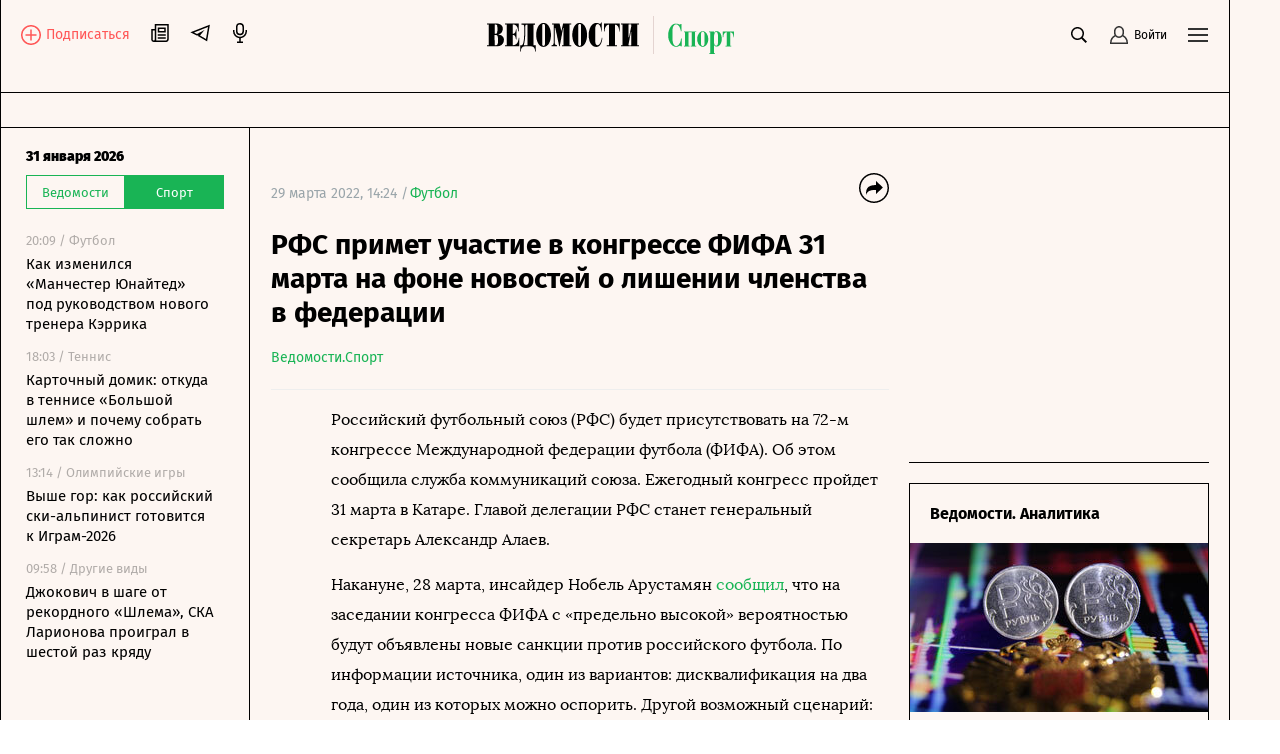

--- FILE ---
content_type: text/javascript; charset=utf-8
request_url: https://rb.infox.sg/json?id=31003&adblock=false&o=0
body_size: 18261
content:
[{"img": "https://rb.infox.sg/img/895137/image_502.jpg?563", "width": "240", "height": "240", "bg_hex": "#B9ACBD", "bg_rgb": "185,172,189", "text_color": "#000", "timestamp": "1769915400850", "created": "1767438354073", "id": "895137", "title": "В России указали на одну странность захвата Мадуро", "category": "politics", "body": "Президент Венесуэлы с женой был захвачен и вывезен из страны в первые часы спецоперации США.", "source": "infox.ru", "linkTarget": "byDefault", "url": "//rb.infox.sg/click?aid=895137&type=exchange&id=31003&su=aHR0cHM6Ly9jaXMuaW5mb3guc2cvb3RoZXJzL25ld3MvNWxNRE0vP3V0bV9zb3VyY2U9dmVkb21vc3RpLnJ1JnV0bV9jYW1wYWlnbj0zMTAwMyZ1dG1fbWVkaXVtPWV4Y2hhbmdlJnV0bV9jb250ZW50PWluZm94LnJ1JmlkPXZlZG9tb3N0aS5ydS=="}, {"img": "https://rb.infox.sg/img/900596/image_502.jpg?52", "width": "240", "height": "240", "bg_hex": "#313647", "bg_rgb": "49,54,71", "text_color": "#fff", "timestamp": "1769915400850", "created": "1769678569967", "id": "900596", "title": "В Раде сообщили о плане Зеленского напасть на страну-соседа", "category": "others", "body": "«Это конец»: в Раде сообщили о плане Зеленского напасть на страну-соседа [\u2026]", "source": "newsonline.press", "linkTarget": "byDefault", "url": "//rb.infox.sg/click?aid=900596&type=exchange&id=31003&su=aHR0cHM6Ly9jaXMuaW5mb3guc2cvb3RoZXJzL25ld3MvNXFGelkvP3V0bV9zb3VyY2U9dmVkb21vc3RpLnJ1JnV0bV9jYW1wYWlnbj0zMTAwMyZ1dG1fbWVkaXVtPWV4Y2hhbmdlJnV0bV9jb250ZW50PW5ld3NvbmxpbmUucHJlc3MmaWQ9dmVkb21vc3RpLnJ1"}, {"img": "https://rb.infox.sg/img/895671/image_502.jpg?135", "width": "240", "height": "240", "bg_hex": "#5F7287", "bg_rgb": "95,114,135", "text_color": "#fff", "timestamp": "1769915400850", "created": "1768208992657", "id": "895671", "title": "Бедствие из Антарктиды надвигается на Россию - детали", "category": "others", "body": "Ледник Туэйтса, известный как «Ледник Судного дня», стремительно тает. Это может привести к подъему уровня Мирового океана на 65 см.", "source": "abnews.ru", "linkTarget": "byDefault", "url": "//rb.infox.sg/click?aid=895671&type=exchange&id=31003&su=aHR0cHM6Ly9jaXMuaW5mb3guc2cvb3RoZXJzL25ld3MvNW5kSEwvP3V0bV9zb3VyY2U9dmVkb21vc3RpLnJ1JnV0bV9jYW1wYWlnbj0zMTAwMyZ1dG1fbWVkaXVtPWV4Y2hhbmdlJnV0bV9jb250ZW50PWFibmV3cy5ydSZpZD12ZWRvbW9zdGkucnU="}, {"img": "https://rb.infox.sg/img/900492/image_502.jpg?300", "width": "240", "height": "240", "bg_hex": "#6B5E69", "bg_rgb": "107,94,105", "text_color": "#fff", "timestamp": "1769915400850", "created": "1769625530028", "id": "900492", "title": "Песков ответил на вопрос о потерях в зоне СВО", "category": "politics", "body": "Пресс-секретарь президента России Дмитрий Песков заявил, что только Министерство обороны отвечает за предоставление информации о потерях в рамках специальной военной", "source": "infox.ru", "linkTarget": "byDefault", "url": "//rb.infox.sg/click?aid=900492&type=exchange&id=31003&su=aHR0cHM6Ly9jaXMuaW5mb3guc2cvb3RoZXJzL25ld3MvNXF6VlkvP3V0bV9zb3VyY2U9dmVkb21vc3RpLnJ1JnV0bV9jYW1wYWlnbj0zMTAwMyZ1dG1fbWVkaXVtPWV4Y2hhbmdlJnV0bV9jb250ZW50PWluZm94LnJ1JmlkPXZlZG9tb3N0aS5ydS=="}, {"img": "https://rb.infox.sg/img/900769/image_502.jpg?320", "width": "240", "height": "240", "bg_hex": "#6E665E", "bg_rgb": "110,102,94", "text_color": "#fff", "timestamp": "1769915400850", "created": "1769694508177", "id": "900769", "title": "В РФ начнется автоматическое аннулирование водительских прав", "category": "auto", "body": "В России с 1 марта 2027 года информация о некоторых заболеваниях будет сразу поступать в ГИБДД из медицинских учреждений, заявил", "source": "news.ru", "linkTarget": "byDefault", "url": "//rb.infox.sg/click?aid=900769&type=exchange&id=31003&su=aHR0cHM6Ly9jaXMuaW5mb3guc2cvb3RoZXJzL25ld3MvNXFMZXAvP3V0bV9zb3VyY2U9dmVkb21vc3RpLnJ1JnV0bV9jYW1wYWlnbj0zMTAwMyZ1dG1fbWVkaXVtPWV4Y2hhbmdlJnV0bV9jb250ZW50PW5ld3MucnUmaWQ9dmVkb21vc3RpLnJ1"}, {"img": "https://rb.infox.sg/img/895388/image_502.jpg?888", "width": "240", "height": "240", "bg_hex": "#655D56", "bg_rgb": "101,93,86", "text_color": "#fff", "timestamp": "1769915400850", "created": "1767947545280", "id": "895388", "title": "Россия в стиле «око за око» ответила на провокации США", "category": "others", "body": "Россия в стиле «око за око» ответила на провокации НАТО. Такими выводами поделился американский журналист Брэндон Дж. Вайхерт.", "source": "abnews.ru", "linkTarget": "byDefault", "url": "//rb.infox.sg/click?aid=895388&type=exchange&id=31003&su=aHR0cHM6Ly9jaXMuaW5mb3guc2cvb3RoZXJzL25ld3MvNW1zcHEvP3V0bV9zb3VyY2U9dmVkb21vc3RpLnJ1JnV0bV9jYW1wYWlnbj0zMTAwMyZ1dG1fbWVkaXVtPWV4Y2hhbmdlJnV0bV9jb250ZW50PWFibmV3cy5ydSZpZD12ZWRvbW9zdGkucnU="}, {"img": "https://rb.infox.sg/img/900621/image_502.jpg?470", "width": "240", "height": "240", "bg_hex": "#54514A", "bg_rgb": "84,81,74", "text_color": "#fff", "timestamp": "1769915400850", "created": "1769679844112", "id": "900621", "title": "Сырский собрал лучшие войска для удара по границе России", "category": "politics", "body": "Вооруженные силы Украины (ВСУ) сосредотачивают в районе границы с Белгородской областью две элитные десантно-штурмовые бригады (82-ю и 95-ю), а также разворачивают в приграничье 148-ю артиллерийскую", "source": "aif.ru", "linkTarget": "byDefault", "url": "//rb.infox.sg/click?aid=900621&type=exchange&id=31003&su=aHR0cHM6Ly9jaXMuaW5mb3guc2cvb3RoZXJzL25ld3MvNXFFY28vP3V0bV9zb3VyY2U9dmVkb21vc3RpLnJ1JnV0bV9jYW1wYWlnbj0zMTAwMyZ1dG1fbWVkaXVtPWV4Y2hhbmdlJnV0bV9jb250ZW50PWFpZi5ydSZpZD12ZWRvbW9zdGkucnU="}, {"img": "https://rb.infox.sg/img/900903/image_502.jpg?315", "width": "240", "height": "240", "bg_hex": "#7A7C74", "bg_rgb": "122,124,116", "text_color": "#fff", "timestamp": "1769915400850", "created": "1769753221407", "id": "900903", "title": "Начался тяжелый бой за цель № 1 на Донбассе", "category": "others", "body": "Приоритетными целями на Донбассе являются последние крупные неосвобожденные населенные пункты в ДНР \u2014 Краматорск и Славянск, заявил военно-политический эксперт Ян", "source": "aif.ru", "linkTarget": "byDefault", "url": "//rb.infox.sg/click?aid=900903&type=exchange&id=31003&su=aHR0cHM6Ly9jaXMuaW5mb3guc2cvb3RoZXJzL25ld3MvNXFUS3IvP3V0bV9zb3VyY2U9dmVkb21vc3RpLnJ1JnV0bV9jYW1wYWlnbj0zMTAwMyZ1dG1fbWVkaXVtPWV4Y2hhbmdlJnV0bV9jb250ZW50PWFpZi5ydSZpZD12ZWRvbW9zdGkucnU="}, {"img": "https://rb.infox.sg/img/900026/image_502.jpg?635", "width": "240", "height": "240", "bg_hex": "#685645", "bg_rgb": "104,86,69", "text_color": "#fff", "timestamp": "1769915400850", "created": "1769512354094", "id": "900026", "title": "\"Спиной к стене\": в Киеве испугались выходки Зеленского", "category": "politics", "body": "Оговорка Владимира Зеленского в ходе пресс-конференции в Вильнюсе, когда глава киевского режима перешёл на русский язык, комична.", "source": "ria.ru", "linkTarget": "byDefault", "url": "//rb.infox.sg/click?aid=900026&type=exchange&id=31003&su=aHR0cHM6Ly9jaXMuaW5mb3guc2cvcG9saXRpY3MvbmV3cy81cTlQMi8/dXRtX3NvdXJjZT12ZWRvbW9zdGkucnUmdXRtX2NhbXBhaWduPTMxMDAzJnV0bV9tZWRpdW09ZXhjaGFuZ2UmdXRtX2NvbnRlbnQ9cmlhLnJ1JmlkPXZlZG9tb3N0aS5ydS=="}, {"img": "https://rb.infox.sg/img/900278/image_502.jpg?10", "width": "240", "height": "240", "bg_hex": "#0E0D13", "bg_rgb": "14,13,19", "text_color": "#fff", "timestamp": "1769915400850", "created": "1769590207416", "id": "900278", "title": "Стало известно, кто заменит Сырского", "category": "politics", "body": "На Украине продолжаются кадровые перестановки, и дело может дойти до смены главнокомандующего ВСУ. Одним из вероятных претендентов на этот пост", "source": "news.ru", "linkTarget": "byDefault", "url": "//rb.infox.sg/click?aid=900278&type=exchange&id=31003&su=aHR0cHM6Ly9jaXMuaW5mb3guc2cvb3RoZXJzL25ld3MvNXFxd3AvP3V0bV9zb3VyY2U9dmVkb21vc3RpLnJ1JnV0bV9jYW1wYWlnbj0zMTAwMyZ1dG1fbWVkaXVtPWV4Y2hhbmdlJnV0bV9jb250ZW50PW5ld3MucnUmaWQ9dmVkb21vc3RpLnJ1"}, {"img": "https://rb.infox.sg/img/901074/image_502.jpg?402", "width": "240", "height": "240", "bg_hex": "#544C41", "bg_rgb": "84,76,65", "text_color": "#fff", "timestamp": "1769915400850", "created": "1769768283347", "id": "901074", "title": "На Западе раскрыли, что США захотели от России", "category": "politics", "body": "admin added", "source": "ria.ru", "linkTarget": "byDefault", "url": "//rb.infox.sg/click?aid=901074&type=exchange&id=31003&su=aHR0cHM6Ly9jaXMuaW5mb3guc2cvb3RoZXJzL25ld3MvNXFUb3MvP3V0bV9zb3VyY2U9dmVkb21vc3RpLnJ1JnV0bV9jYW1wYWlnbj0zMTAwMyZ1dG1fbWVkaXVtPWV4Y2hhbmdlJnV0bV9jb250ZW50PXJpYS5ydSZpZD12ZWRvbW9zdGkucnU="}, {"img": "https://rb.infox.sg/img/900835/image_502.jpg?526", "width": "240", "height": "240", "bg_hex": "#3A2929", "bg_rgb": "58,41,41", "text_color": "#fff", "timestamp": "1769915400850", "created": "1769698510128", "id": "900835", "title": "Рубио раскрыл, какие страны отправят войска на Украину", "category": "politics", "body": "США достигли общего согласия с Украиной по проекту гарантий безопасности, рассказал Рубио сенаторам. Москва категорически исключала размещение на украинской территории", "source": "rbc.ru", "linkTarget": "byDefault", "url": "//rb.infox.sg/click?aid=900835&type=exchange&id=31003&su=aHR0cHM6Ly9jaXMuaW5mb3guc2cvb3RoZXJzL25ld3MvNXFCNWwvP3V0bV9zb3VyY2U9dmVkb21vc3RpLnJ1JnV0bV9jYW1wYWlnbj0zMTAwMyZ1dG1fbWVkaXVtPWV4Y2hhbmdlJnV0bV9jb250ZW50PXJiYy5ydSZpZD12ZWRvbW9zdGkucnU="}, {"img": "https://rb.infox.sg/img/900902/image_502.jpg?612", "width": "240", "height": "240", "bg_hex": "#1A1A1A", "bg_rgb": "26,26,26", "text_color": "#fff", "timestamp": "1769915400850", "created": "1769753204435", "id": "900902", "title": "Украинцы готовы с оружием идти на Киев", "category": "politics", "body": "По городам Украины \u2014 от столицы Киева до Одессы, Хмельницкого, Днепра и даже Кривого Рога, где родился Владимир Зеленский, \u2014 прокатилась серия", "source": "aif.ru", "linkTarget": "byDefault", "url": "//rb.infox.sg/click?aid=900902&type=exchange&id=31003&su=aHR0cHM6Ly9jaXMuaW5mb3guc2cvb3RoZXJzL25ld3MvNXFVNjEvP3V0bV9zb3VyY2U9dmVkb21vc3RpLnJ1JnV0bV9jYW1wYWlnbj0zMTAwMyZ1dG1fbWVkaXVtPWV4Y2hhbmdlJnV0bV9jb250ZW50PWFpZi5ydSZpZD12ZWRvbW9zdGkucnU="}, {"img": "https://rb.infox.sg/img/900604/image_502.jpg?461", "width": "240", "height": "240", "bg_hex": "#141C26", "bg_rgb": "20,28,38", "text_color": "#fff", "timestamp": "1769915400850", "created": "1769678907219", "id": "900604", "title": "Соскин: у Зеленского не осталось вариантов, кроме одного", "category": "politics", "body": "Бывший советник Леонида Кучмы Олег Соскин в своем видеоблоге на YouTube высказал мнение о необходимости визита Владимира Зеленского в Москву для проведения", "source": "aif.ru", "linkTarget": "byDefault", "url": "//rb.infox.sg/click?aid=900604&type=exchange&id=31003&su=aHR0cHM6Ly9jaXMuaW5mb3guc2cvb3RoZXJzL25ld3MvNXFHRngvP3V0bV9zb3VyY2U9dmVkb21vc3RpLnJ1JnV0bV9jYW1wYWlnbj0zMTAwMyZ1dG1fbWVkaXVtPWV4Y2hhbmdlJnV0bV9jb250ZW50PWFpZi5ydSZpZD12ZWRvbW9zdGkucnU="}, {"img": "https://rb.infox.sg/img/898864/image_502.jpg?199", "width": "240", "height": "240", "bg_hex": "#4C6583", "bg_rgb": "76,101,131", "text_color": "#fff", "timestamp": "1769915400850", "created": "1769093769587", "id": "898864", "title": "В Германии взвыли от негодования, глядя на ситуацию в России", "category": "others", "body": "Попытки добиться изоляции России обернулись против Европы. К таким выводам пришел немецкий журналист Франц Бекки.", "source": "abnews.ru", "linkTarget": "byDefault", "url": "//rb.infox.sg/click?aid=898864&type=exchange&id=31003&su=aHR0cHM6Ly9jaXMuaW5mb3guc2cvb3RoZXJzL25ld3MvNXBhTHkvP3V0bV9zb3VyY2U9dmVkb21vc3RpLnJ1JnV0bV9jYW1wYWlnbj0zMTAwMyZ1dG1fbWVkaXVtPWV4Y2hhbmdlJnV0bV9jb250ZW50PWFibmV3cy5ydSZpZD12ZWRvbW9zdGkucnU="}, {"img": "https://rb.infox.sg/img/900840/image_502.jpg?267", "width": "240", "height": "240", "bg_hex": "#2B2A38", "bg_rgb": "43,42,56", "text_color": "#fff", "timestamp": "1769915400850", "created": "1769699122708", "id": "900840", "title": "Кремль ответил на вопрос о единственном препятствии миру", "category": "politics", "body": "Накануне Рубио заявил, что на переговорах сторонам «удалось сузить общий круг вопросов до одного центрального» \u2014 вопроса территорий. Ушаков с", "source": "rbc.ru", "linkTarget": "byDefault", "url": "//rb.infox.sg/click?aid=900840&type=exchange&id=31003&su=aHR0cHM6Ly9jaXMuaW5mb3guc2cvb3RoZXJzL25ld3MvNXFNUmkvP3V0bV9zb3VyY2U9dmVkb21vc3RpLnJ1JnV0bV9jYW1wYWlnbj0zMTAwMyZ1dG1fbWVkaXVtPWV4Y2hhbmdlJnV0bV9jb250ZW50PXJiYy5ydSZpZD12ZWRvbW9zdGkucnU="}, {"img": "https://rb.infox.sg/img/901050/image_502.jpg?506", "width": "240", "height": "240", "bg_hex": "#0A0705", "bg_rgb": "10,7,5", "text_color": "#fff", "timestamp": "1769915400850", "created": "1769765719092", "id": "901050", "title": "Зеленский ответил на вопрос о встрече с Путиным в Москве", "category": "politics", "body": "Президент Украины Владимир Зеленский заявил, что не намерен встречаться с президентом России Владимиром Путиным в Москве. По его словам, в", "source": "rbc.ru", "linkTarget": "byDefault", "url": "//rb.infox.sg/click?aid=901050&type=exchange&id=31003&su=aHR0cHM6Ly9jaXMuaW5mb3guc2cvb3RoZXJzL25ld3MvNXFXcEkvP3V0bV9zb3VyY2U9dmVkb21vc3RpLnJ1JnV0bV9jYW1wYWlnbj0zMTAwMyZ1dG1fbWVkaXVtPWV4Y2hhbmdlJnV0bV9jb250ZW50PXJiYy5ydSZpZD12ZWRvbW9zdGkucnU="}, {"img": "https://rb.infox.sg/img/901073/image_502.jpg?308", "width": "240", "height": "240", "bg_hex": "#110B06", "bg_rgb": "17,11,6", "text_color": "#fff", "timestamp": "1769915400850", "created": "1769768272692", "id": "901073", "title": "\"Мне стыдно\". В США раскрыли, какие данные о РФ получает Запад", "category": "politics", "body": "admin added", "source": "ria.ru", "linkTarget": "byDefault", "url": "//rb.infox.sg/click?aid=901073&type=exchange&id=31003&su=aHR0cHM6Ly9jaXMuaW5mb3guc2cvb3RoZXJzL25ld3MvNXFSZVQvP3V0bV9zb3VyY2U9dmVkb21vc3RpLnJ1JnV0bV9jYW1wYWlnbj0zMTAwMyZ1dG1fbWVkaXVtPWV4Y2hhbmdlJnV0bV9jb250ZW50PXJpYS5ydSZpZD12ZWRvbW9zdGkucnU="}, {"img": "https://rb.infox.sg/img/901045/image_502.jpg?772", "width": "240", "height": "240", "bg_hex": "#4F4D4D", "bg_rgb": "79,77,77", "text_color": "#fff", "timestamp": "1769915400850", "created": "1769765224439", "id": "901045", "title": "Лавров назвал неадекватным Зеленского после его слов о потерях", "category": "politics", "body": "Министр иностранных дел России Сергей Лавров заявил о неадекватности президента Украины Владимира Зеленского, который назвал «оптимальным уровнем» для Киева «50", "source": "rbc.ru", "linkTarget": "byDefault", "url": "//rb.infox.sg/click?aid=901045&type=exchange&id=31003&su=aHR0cHM6Ly9jaXMuaW5mb3guc2cvb3RoZXJzL25ld3MvNXFPS0IvP3V0bV9zb3VyY2U9dmVkb21vc3RpLnJ1JnV0bV9jYW1wYWlnbj0zMTAwMyZ1dG1fbWVkaXVtPWV4Y2hhbmdlJnV0bV9jb250ZW50PXJiYy5ydSZpZD12ZWRvbW9zdGkucnU="}, {"img": "https://rb.infox.sg/img/900603/image_502.jpg?915", "width": "240", "height": "240", "bg_hex": "#352840", "bg_rgb": "53,40,64", "text_color": "#fff", "timestamp": "1769915400850", "created": "1769678733338", "id": "900603", "title": "Первая леди США заявила, что иногда танцы Трампа неуместны", "category": "others", "body": "Первая леди США заявила, что иногда танцы Трампа неуместны [\u2026]", "source": "newsonline.press", "linkTarget": "byDefault", "url": "//rb.infox.sg/click?aid=900603&type=exchange&id=31003&su=aHR0cHM6Ly9jaXMuaW5mb3guc2cvb3RoZXJzL25ld3MvNXFGelMvP3V0bV9zb3VyY2U9dmVkb21vc3RpLnJ1JnV0bV9jYW1wYWlnbj0zMTAwMyZ1dG1fbWVkaXVtPWV4Y2hhbmdlJnV0bV9jb250ZW50PW5ld3NvbmxpbmUucHJlc3MmaWQ9dmVkb21vc3RpLnJ1"}]